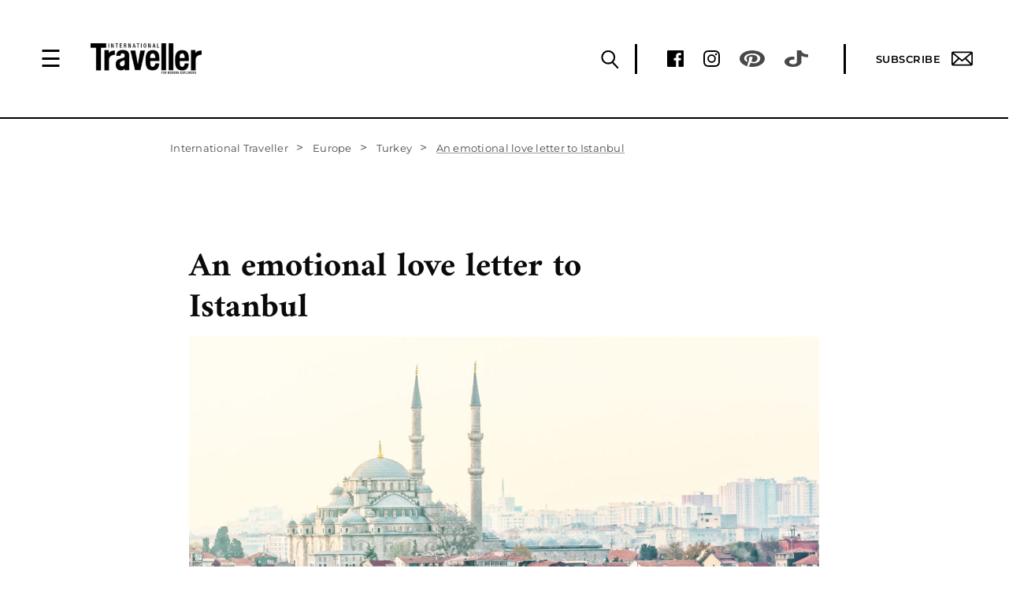

--- FILE ---
content_type: text/javascript
request_url: https://www.internationaltraveller.com/wp-content/themes/itmag/js/round-popup.js?ver=1.2.0
body_size: 3107
content:
document.addEventListener('DOMContentLoaded', function () {

    // const openPopupButton = document.getElementById("popupOpenButton");
    const popupOverlay = document.getElementById('popupOverlay');
    const closePopupButton = document.getElementById("popupClose");
    const popupForm = document.querySelector('.popup-form');
    const popupEmailInput = document.getElementById('popup-email');
    const emailError = document.getElementById('emailError'); // Error message element
    const popupSubmitBtn = document.querySelector('.popup-submit-btn');
    const popupOKButton = document.getElementById("popup-ok-btn");
    const successMessage = document.querySelector('.success-message');
    const popupLink = document.getElementById("popup-link");
    const popupHeading = document.querySelector('.popup-heading');
    const popupParagraph = document.querySelector('.popup-paragraph');
    const inProgress = document.getElementById("in-progress");
    const popupFooter = document.querySelector('.popup-footer');

    var domain = window.location.hostname;
    console.log(domain);
    let subscribeApiURL = "http://www.internationaltraveller.com/wp-json/api/braze/signup-to-newsletter";

    if ( window.location.protocol === "https:" ) {

        if( domain == "staging.internationaltraveller.com") {

            subscribeApiURL = "https://staging.internationaltraveller.com/wp-json/api/braze/signup-to-newsletter";

        } else if( domain == "www.internationaltraveller.com") {
            subscribeApiURL = "https://www.internationaltraveller.com/wp-json/api/braze/signup-to-newsletter";
        }
        console.log("The protocol is HTTPS.");

    } else if (window.location.protocol === "http:") {

        subscribeApiURL = "http://www.internationaltraveller.com/wp-json/api/braze/signup-to-newsletter";
        console.log("The protocol is HTTP.");

    } else {
        console.log("The protocol is neither HTTP nor HTTPS.");
    }

    console.log("subscribeApiURL:::::-", subscribeApiURL);


    // Function to open the popup
    const openPopup = () => {
        popupOverlay.classList.add("popup-show");
        popupOverlay.classList.remove("popup-hidden");
    };

    // Function to close the popup
    const closePopup = () => {
        popupOverlay.classList.add("popup-hidden");
        popupOverlay.classList.remove("popup-show");
    };

    // Function to get URL parameters
    function getUrlParameter(name) {
        name = name.replace(/[\[]/, "\\[").replace(/[\]]/, "\\]");
        var regex = new RegExp("[\\?&]" + name + "=([^&#]*)");
        var results = regex.exec(location.search);
        return results === null ? "" : decodeURIComponent(results[1].replace(/\+/g, " "));
    }

    // Check if the URL contains ?newsletter-popup=true
    if (getUrlParameter('newsletter-popup') === 'true') {
        openPopup();
    }


    // Event listeners for click and touch events
    // openPopupButton.addEventListener("click", openPopup);
    closePopupButton.addEventListener("click", closePopup);
    popupOKButton.addEventListener("click", closePopup);
    popupLink.addEventListener("click", closePopup);
    popupOverlay.addEventListener("click", (e) => {
        if (e.target === popupOverlay) {
            closePopup();
        }
    });

    // Support for touch events
    // openPopupButton.addEventListener("touchend", openPopup);
    closePopupButton.addEventListener("touchend", closePopup);
    popupOKButton.addEventListener("touchend", closePopup);
    popupLink.addEventListener("touchend", closePopup);
    popupOverlay.addEventListener("touchend", (e) => {
        if (e.target === popupOverlay) {
            closePopup();
        }
    });


    // Check if popup should be shown
    function shouldShowPopup() {
        const alreadyRegistered = localStorage.getItem('alreadyRegistered');
        if (alreadyRegistered) {
            return false;
        }

        const popupOpenTime = localStorage.getItem('popupOpenTime');
        if (!popupOpenTime) {
            return true;
        }

        const oneWeek = 7 * 24 * 60 * 60 * 1000; // One week in milliseconds
        return (Date.now() - popupOpenTime) >= oneWeek;
    }


    window.addEventListener('beforeunload', function (e) {
        if (shouldShowPopup()) {
            // The default confirmation message is set by the browser, custom messages are ignored in modern browsers
            e.preventDefault();
            e.returnValue = ''; // Chrome requires setting returnValue
            openPopup();
            localStorage.setItem('popupOpenTime', Date.now());
            return ''; // Required for compatibility with older browsers
        }
    });



    // Detect the scroll direction on mobile
    let lastScrollTop = 0;
    let scrollUpDetected = false;

    window.addEventListener('scroll', function () {
        const st = window.pageYOffset || document.documentElement.scrollTop;
        if (st < lastScrollTop && st > 50) { // User is scrolling up and not too close to the top
            if (!scrollUpDetected && shouldShowPopup()) {
                openPopup();
                localStorage.setItem('popupOpenTime', Date.now());
                scrollUpDetected = true; // Ensure it only triggers once
            }
        }
        lastScrollTop = st <= 0 ? 0 : st; // For Mobile or negative scrolling
    }, false);
    // END Detect the scroll direction on mobile



    // Idle timeout detection
    let idleTime = 0;

    // Increment the idle time counter every second
    const idleInterval = setInterval(timerIncrement, 1000); // 1 second interval

    function timerIncrement() {
        idleTime += 1;
        if (idleTime >= 15 && shouldShowPopup()) { // 15 seconds of inactivity
            openPopup();
            localStorage.setItem('popupOpenTime', Date.now());
            clearInterval(idleInterval); // Stop checking once popup is shown
        }
    }

    // Reset the idle timer on any of these events
    function resetIdleTimer() {
        idleTime = 0;
    }

    window.addEventListener('scroll', resetIdleTimer, false);
    window.addEventListener('touchstart', resetIdleTimer, false); // For touch devices
    window.addEventListener('touchmove', resetIdleTimer, false);  // For touch devices
    // END Idle timeout detection



    // Determine scroll percentage thresholds based on device type
    const isMobile = window.matchMedia("(max-width: 767px)").matches;
    const scrollPercentageThreshold = isMobile ? 0.8 : 0.5; // 80% for mobile, 50% for desktop

    // Show popup when scrolled to the threshold
    function handleScroll() {
        const scrolled = window.scrollY + window.innerHeight; // Total pixels scrolled, including viewport
        const documentHeight = document.documentElement.scrollHeight; // Total height of the document

        const scrolledPercentage = scrolled / documentHeight; // Calculate scroll percentage

        if (scrolledPercentage >= scrollPercentageThreshold) { // Check if the user has scrolled past the percentage threshold
            if (shouldShowPopup()) {
                openPopup(); // Open the popup window
                localStorage.setItem('popupOpenTime', Date.now());
            }
            window.removeEventListener('scroll', handleScroll); // Remove the event listener to prevent reopening
        }
    }

    // Attach the scroll event listener
    window.addEventListener('scroll', handleScroll);



    // Function to validate the email
    const isValidEmail = (email) => {
        const emailPattern = /^[^\s@]+@[^\s@]+\.[^\s@]+$/;
        return emailPattern.test(email);
    };



    // Function to handle form submission and send the data to the API
    const submitForm = (e) => {
        e.preventDefault(); // Prevent the form from submitting normally

        const email = popupEmailInput.value.trim();

        // Clear any previous error message
        emailError.textContent = '';
        emailError.style.display = 'none';

        // Check if the email is empty
        if (!email) {
            emailError.textContent = "Email is required.";
            emailError.style.display = 'block';
            return;
        }

        // Check if the email is valid
        if (!isValidEmail(email)) {
            emailError.textContent = "Please enter a valid email address.";
            emailError.style.display = 'block';
            return;
        }

        popupSubmitBtn.disabled = true;
        popupParagraph.textContent = 'Please do not refresh or close this window!';
        inProgress.style.display = 'block';
        popupSubmitBtn.textContent = "Please wait!!"

        fetch(subscribeApiURL, {
            method: 'POST',
            headers: {
                'Content-Type': 'application/json',
            },
            body: JSON.stringify({ email: email }),
        })
        .then(response => response.json())
        .then(data => {
            console.log('response data:', data);
            inProgress.style.display = 'none';

            if( data.code == "internal_server_error") {
                popupSubmitBtn.style.display = 'none';
                popupOKButton.style.display = 'block';
                emailError.textContent = "Something went wrong! Please try again later!";
                emailError.style.display = 'block';
            }

            // if( data.code == "user_exists") {
            //     popupSubmitBtn.style.display = 'none';
            //     popupOKButton.style.display = 'block';
            //     emailError.textContent = "You are already subscribed to our newsletter!";
            //     emailError.style.display = 'block';
            // }
            if( data.braze_raw_response && data.braze_raw_response.response &&
                data.braze_raw_response.response.code == 201
            ) {
                emailError.style.display = 'none';
                popupForm.style.display = 'none';
                popupLink.style.display = 'none';
                popupHeading.style.display = 'none';
                popupParagraph.style.display = 'none';
                popupFooter.style.display = 'none';
                popupOKButton.style.display = 'block';
                successMessage.style.display = 'block';
                localStorage.setItem('alreadyRegistered', 'TRUE');
            }
        })
        .catch((error) => {
            console.error('Error:', error);
            inProgress.style.display = 'none';
            popupSubmitBtn.style.display = 'none';
            popupOKButton.style.display = 'block';
            emailError.textContent = "Something went wrong! Please try again later!";
            emailError.style.display = 'block';
            // Handle error case, maybe show an error message to the user
        });
    };


    // Event listener for form submission
    popupForm.addEventListener('submit', submitForm);


});
